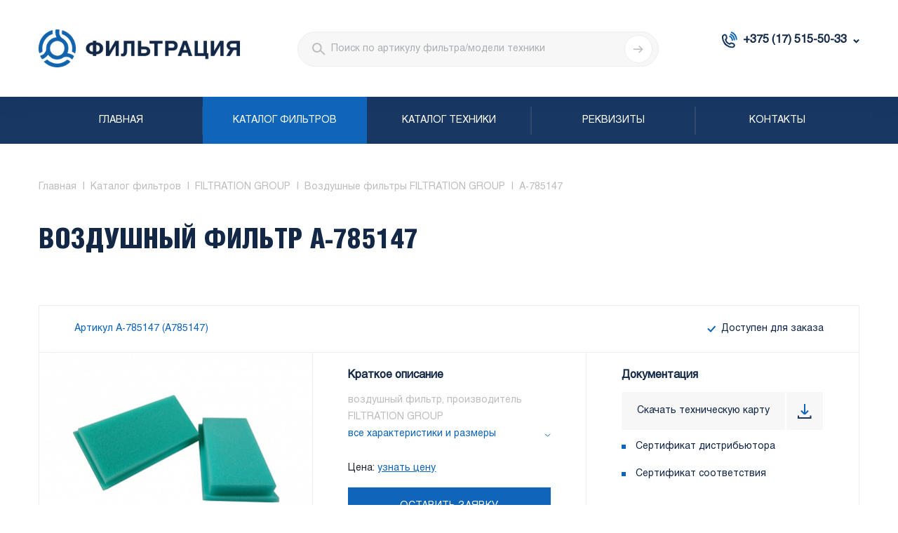

--- FILE ---
content_type: text/html; charset=UTF-8
request_url: https://filtration.by/katalog-filtrov/filtration-group/vozdushnye-filtry-filtration-group/a_785147/
body_size: 11658
content:
<!DOCTYPE html>
<html>
	<head>
		<meta charset="utf-8"/>
		<meta http-equiv="X-UA-Compatible" content="IE=edge"/>
		<meta name="viewport" content="width=device-width, initial-scale=1, shrink-to-fit=no"/>
		<link rel="shortcut icon" href="/local/templates/filtration/img/favico.ico"/>
						<!--[if lt IE 9]>
		<script src="https://oss.maxcdn.com/html5shiv/3.7.3/html5shiv.min.js" data-skip-moving="true"></script>
		<script src="https://oss.maxcdn.com/respond/1.4.2/respond.min.js" data-skip-moving="true"></script>
		<![endif]-->

				
		<title>Купить воздушный фильтр A-785147 в Минске с доставкой | Фильтрация
</title>
		<meta http-equiv="Content-Type" content="text/html; charset=UTF-8" />
<meta name="description" content="ООО «Фильтрация» реализует воздушный фильтр A-785147 в Минске недорого ☛ Доступные цены ☛ Большой ассортимент фильтров с фото и описание в каталоге filtration.by ☛ На заказ ☛ Быстрая доставка ★★★ Звоните и заказывайте ☎ +375-29-398-55-40. (Пн-Пт с 9:00 до 17:00).


" />
<link rel="canonical" href="https://filtration.by/katalog-filtrov/filtration-group/vozdushnye-filtry-filtration-group/a_785147/" />
<script type="text/javascript" data-skip-moving="true">(function(w, d, n) {var cl = "bx-core";var ht = d.documentElement;var htc = ht ? ht.className : undefined;if (htc === undefined || htc.indexOf(cl) !== -1){return;}var ua = n.userAgent;if (/(iPad;)|(iPhone;)/i.test(ua)){cl += " bx-ios";}else if (/Android/i.test(ua)){cl += " bx-android";}cl += (/(ipad|iphone|android|mobile|touch)/i.test(ua) ? " bx-touch" : " bx-no-touch");cl += w.devicePixelRatio && w.devicePixelRatio >= 2? " bx-retina": " bx-no-retina";var ieVersion = -1;if (/AppleWebKit/.test(ua)){cl += " bx-chrome";}else if ((ieVersion = getIeVersion()) > 0){cl += " bx-ie bx-ie" + ieVersion;if (ieVersion > 7 && ieVersion < 10 && !isDoctype()){cl += " bx-quirks";}}else if (/Opera/.test(ua)){cl += " bx-opera";}else if (/Gecko/.test(ua)){cl += " bx-firefox";}if (/Macintosh/i.test(ua)){cl += " bx-mac";}ht.className = htc ? htc + " " + cl : cl;function isDoctype(){if (d.compatMode){return d.compatMode == "CSS1Compat";}return d.documentElement && d.documentElement.clientHeight;}function getIeVersion(){if (/Opera/i.test(ua) || /Webkit/i.test(ua) || /Firefox/i.test(ua) || /Chrome/i.test(ua)){return -1;}var rv = -1;if (!!(w.MSStream) && !(w.ActiveXObject) && ("ActiveXObject" in w)){rv = 11;}else if (!!d.documentMode && d.documentMode >= 10){rv = 10;}else if (!!d.documentMode && d.documentMode >= 9){rv = 9;}else if (d.attachEvent && !/Opera/.test(ua)){rv = 8;}if (rv == -1 || rv == 8){var re;if (n.appName == "Microsoft Internet Explorer"){re = new RegExp("MSIE ([0-9]+[\.0-9]*)");if (re.exec(ua) != null){rv = parseFloat(RegExp.$1);}}else if (n.appName == "Netscape"){rv = 11;re = new RegExp("Trident/.*rv:([0-9]+[\.0-9]*)");if (re.exec(ua) != null){rv = parseFloat(RegExp.$1);}}}return rv;}})(window, document, navigator);</script>


<link href="/bitrix/cache/css/s1/filtration/template_9920cd40956b79d603cda77048a12264/template_9920cd40956b79d603cda77048a12264_v1.css?1749462167329142" type="text/css"  data-template-style="true" rel="stylesheet" />







	</head>
  	<body >
		<div id="panel"></div>
		<header>
			<div class="container">
				<div class="header_row">
					<div class="header_col_left">
						<div class="logo">
	<a href="/">		<img src="/local/templates/filtration/img/new-logo.png" alt="Фильтрация" class="custom-size-img">
	</a></div>
<br>					</div>
					<div class="header_col_right">
												<div class="header_search_block">
							<div class="dropdown">
								<button class="dropdown-toggle m_btn" type="button" id="header_search" data-toggle="dropdown" aria-haspopup="true" aria-expanded="false"></button>
								<div class="dropdown-menu" aria-labelledby="header_search">
									<div class="search_block">
										<form class="search_form" action="/rezultaty-poiska/" method="post"><i class="search_icon"></i>
											<input  required class="form-control" minlength="2" name="query" type="text" placeholder="Поиск по артикулу фильтра/модели техники"/>
											<button class="search_btn"></button>
										</form>
									</div>
								</div>
							</div>
						</div>
						<div class="header_contacts_block">
							<div class="contacts_block">
								<div class="dropdown">
 <button class="dropdown-toggle m_btn" type="button" id="header_contacts" data-toggle="dropdown" aria-haspopup="true" aria-expanded="false">+375 (17) 515-50-33</button>
	<div class="dropdown-menu" aria-labelledby="header_contacts">
		<div class="header_contacts">
			<p>
				 Контактные телефоны:
			</p>
			<ul class="header-top-phones">
				<li><a href="tel:+375 (17) 515-50-33">+375 (17) 515-50-33</a></li>
				<li><a href="tel:+375 (29) 398-55-40">+375 (29) 398-55-40</a></li>
				<li><a href="tel:+375 (29) 537-11-12">+375 (29) 537-11-12</a></li>
			</ul>
			<p>
				 Режим работы:
			</p>
			<ul>
				<li>Пн - Пт: 08.30&nbsp;- 16.30</li>
				<li>Сб - Вс: выходной</li>
			</ul>
		</div>
	</div>
</div>
<br>							</div>
						</div>
						<div class="header_mm_btn">
							<div class="mm_btn m_btn">
								<button class="hamburger"><span></span><span></span><span></span></button>
							</div>
						</div>
					</div>
				</div>
			</div>
		</header>
		<nav class="main_nav">
			<div class="container">
				<div class="search_block">
					<form class="search_form" action="/rezultaty-poiska/" method="post"><i class="search_icon"></i>
						<input class="form-control" name="query" required minlength="2" type="text" placeholder="Поиск"/>
						<button class="search_btn"></button>
					</form>
				</div>
				<ul class="main_menu">
		<li class="">
		<a href="/">Главная</a>
	</li>
			<li class="active ">
		<a href="/katalog-filtrov/">Каталог фильтров</a>
	</li>
			<li class="">
		<a href="/katalog-tehniki/">Каталог техники</a>
	</li>
			<li class="">
		<a href="/rekvizity/">Реквизиты</a>
	</li>
			<li class="">
		<a href="/kontakty/">Контакты</a>
	</li>
	</ul>
			</div>
			<div class="header_contacts">
				        <p>Контактные телефоны:</p>
        <ul>
          <li><a href="tel:+375 (17) 515-50-33">+375 (17) 515-50-33</a></li>
          <li><a href="tel:+375 (29) 398-55-40">+375 (29) 398-55-40</a></li>
          <li><a href="tel:+375 (29) 537-11-12">+375 (29) 537-11-12</a></li>
        </ul>
        <p>Режим работы:</p>
        <ul>
          <li>Пн - Пт: 09.00 - 17.00</li>
          <li>Сб - Вс: выходной</li>
        </ul>			</div>
		</nav>
<div class="page_content">
    <div class="container">
        <ul class="breadcrumb" itemscope itemtype="http://schema.org/BreadcrumbList">
			<li itemprop="itemListElement" itemscope itemtype="http://schema.org/ListItem">
				<a itemprop="item" href="/"><span itemprop="name">
					Главная
				</span></a>
			<meta itemprop="position" content="1" /></li>
			<li itemprop="itemListElement" itemscope itemtype="http://schema.org/ListItem">
				<a itemprop="item" href="/katalog-filtrov/"><span itemprop="name">
					Каталог фильтров
				</span></a>
			<meta itemprop="position" content="2" /></li>
			<li itemprop="itemListElement" itemscope itemtype="http://schema.org/ListItem">
				<a itemprop="item" href="/katalog-filtrov/filtration-group/"><span itemprop="name">
					FILTRATION GROUP
				</span></a>
			<meta itemprop="position" content="3" /></li>
			<li itemprop="itemListElement" itemscope itemtype="http://schema.org/ListItem">
				<a itemprop="item" href="/katalog-filtrov/filtration-group/vozdushnye-filtry-filtration-group/"><span itemprop="name">
					Воздушные фильтры FILTRATION GROUP
				</span></a>
			<meta itemprop="position" content="4" /></li>
			<li>
				<span>
					A-785147
				</span>
			</li></ul>		
<h1 class="page_title">воздушный фильтр A-785147</h1>
<div class="product_page_content">
    <div class="product_page_row">
        <div class="pr_header">
            <div>
                <div class="articul">Артикул A-785147 (A785147)</div>
            </div>
            <div class="d-none d-sm-block">
                <div class="available ok">Доступен для заказа</div>
            </div>
        </div>
        <div class="pr_body">
            <div class="row product_row">
                <div class="col-12 col-sm-6 col-md-6 col-xl-4">
                    <div class="product_img" style="background-image:url(/upload/resize_cache/iblock/bd6/390_276_2821712164bebe8964a3cb4f91f48bb72/bd62e5513f716db18f1a8b225caabe5b.JPG)"></div>
                </div>
                <div class="col-12 col-sm-6 col-md-6 col-xl-4">
                    <div class="short_description">
				        				  	    <div style="display:none" itemprop="reviewRating" itemscope itemtype="http://schema.org/Rating">
						    <meta itemprop="worstRating" content = "4">
						    рейтинг <span itemprop="ratingValue">4.2</span>/
						    <span itemprop="bestRating">5</span>★★★★					    </div>
                        <div class="rating_box" style="display: none;">
							<span class="stars">★★★★☆</span> <span class="rating_value">(Голосов: 123, Рейтинг:4.2)</span>
                        </div>
                        <div class="d-block d-sm-none">
                            <div class="available ok">Доступен для заказа</div>
                        </div>
                        <div class="title">Краткое описание</div>
                        <p>воздушный фильтр, производитель FILTRATION GROUP</p>
                        <a class="show_more" href="#specifications_content">все характеристики и размеры</a>
						<div class="price-request">
							Цена: <a href="#price-request" data-toggle="modal" data-title="воздушный фильтр A-785147">узнать цену</a>
						</div>
                        <a class="btn_custom" href="#feedback" data-toggle="modal">Оставить заявку</a>
                    </div>
                </div>
                <div class="col-12 col-sm-12 col-md-12 col-xl-4">
                    <div class="docs">
                        <div class="row">
                            <div class="col-12">
                                <div class="title">Документация</div>
                            </div>
                            <div class="col-12 col-sm-6 col-md-6 col-xl-12">
					            <form id="myform" method="post" action="https://filtration.by/pdf/">
                                   <input type=hidden name="FILE_TITLE" value="A-785147">
                                   <input type=hidden name="PRODUCT_NAME" value="воздушный фильтр A-785147">
                                   <input type=hidden name="PRODUCT_PICTURE" value="/upload/resize_cache/iblock/bd6/390_276_2821712164bebe8964a3cb4f91f48bb72/bd62e5513f716db18f1a8b225caabe5b.JPG">

				                    

					    	                <input type=hidden name="fn[]" value="Производитель--FILTRATION GROUP">

					                    

					    	                <input type=hidden name="fn[]" value="Высота, мм--28">

					                    

					    	                <input type=hidden name="fn[]" value="Длина, мм--165">

					                    

					    	                <input type=hidden name="fn[]" value="Конструкция--панельный">

					                                                        <div class="download_map">
                                        <a onclick="document.getElementById('myform').submit(); return false;" id="pdf_link" target="blank" href="#" download="download"><span>Скачать техническую карту</span><span class="download_icon"></span></a>
                                    </div>
						        </form>
                            </div>
                            <div class="col-12 col-sm-6 col-md-6 col-xl-12">
                                <ul>
                                    <li><a href="/upload/Сертификат дилера.pdf" download>Сертификат дистрибьютора</a></li>
                                    <li><a href="/upload/Сертификат соответствия.pdf" download>Сертификат соответствия</a></li>
                                </ul>
                            </div>
                        </div>
                    </div>
                </div>
            </div>
        </div>
    </div>
    <div class="product_tabs">
        <ul class="nav nav-tabs" role="tablist">
			<li class="nav-item">
				<a class="nav-link" href="#description_content" id="descriptionlink" role="tab" data-toggle="tab" aria-controls="description_content">Описание</a>
			</li>
			            <li class="nav-item">
				<a class="nav-link active" href="#specifications_content" id="specificationslink" role="tab" data-toggle="tab" aria-controls="specifications_content">Характеристики</a>
			</li>
                            <li class="nav-item applicability-tab" data-id="50422">
					<a class="nav-link" href="#applicability_content" id="applicabilitylink" role="tab" data-toggle="tab" aria-controls="applicability_content">Применяемость</a>
				</li>
                                        <li class="nav-item analogs-tab" data-id="50422">
					<a class="nav-link" href="#analogs_content" id="applicabilitylink" role="tab" data-toggle="tab" aria-controls="analog_content">Аналоги</a>
				</li>
                    </ul>
    </div>
    <div class="row">
        <div class="col-12 col-xl-8 pr-xl-0">
            <div class="tab-content">

				<div class="tab-pane fade" id="description_content" role="tabpanel" aria-labelledby="description">
					<div class="description-text">
						<p>Вы можете купить воздушный фильтр A-785147 оформив заказ самостоятельно на сайте или позвонив по одному из телефонов:</p>
						<div class="phones">
							<a href="tel:+375175155033">+375 (17) 515-50-33</a>
							<a href="tel:+375293985540">+375 (29) 398-55-40</a>
							<a href="tel:+375295371112">+375 (29) 537-11-12</a>
						</div>
						<p>А также воспользоваться одним из 3 способов оплаты:</p>
						<ul>
							<li>Безналичный расчет</li>
							<li>Платеж через кассу банка</li>
							<li>Оплата в нашем офисе</li>
						</ul>
						<p>
						Возможно заказать <a href="#feedback" data-toggle="modal">FILTRATION GROUP A-785147</a> курьером в г. Минске и Минском районе, а также транспортными компаниями в любой город Беларуси, с бесплатной доставкой при сумме заказа от 200,00 руб. или самовывоз с нашего склада.
						</p>
					</div>
				</div>

				
                <div class="tab-pane fade show active" id="specifications_content" role="tabpanel" aria-labelledby="specifications">
                    <div class="specifications_table">
						
						<div class="tr">
								<div class="td">Производитель</div>
								<div class="td"><a href="">FILTRATION GROUP</a></div>
								</div><div class="tr">
								<div class="td">Вид</div>
								<div class="td">воздушный фильтр</div>
								</div>
												<div class="tr"><h5>Размеры</h5></div>
						<div class="tr">
								<div class="td">Высота, мм</div>
								<div class="td">28</div>
								</div><div class="tr">
								<div class="td">Длина, мм</div>
								<div class="td">165</div>
								</div>						

												<div class="tr"><h5>Конструктивные особенности</h5></div>
						<div class="tr">
								<div class="td">Конструкция</div>
								<div class="td">панельный</div>
								</div>						                    </div>
                </div>

				                    <div class="tab-pane fade" id="applicability_content" role="tabpanel" aria-labelledby="applicability">
												<div class="load_more loading spin">
							<span>Идёт загрузка</span>
						</div>
                    </div>
				
				                    <div class="tab-pane fade" id="analogs_content" role="tabpanel" aria-labelledby="applicability">
												<div class="load_more loading spin">
							<span>Идёт загрузка</span>
						</div>
                    </div>
				
            </div>
        </div>
        <div class="col-12 col-xl-4">
            <div class="delivery_block">
                <div class="title">Доставка FILTRATION GROUP A-785147</div>
                <ul>
                    <li>
                        <picture><img alt="доставки по Минску и Минскому району" src="/local/templates/filtration/img/del_1.svg"/></picture>
                        <div class="text">Доставки по Минску и Минскому району</div>
                    </li>
                    <li>
                        <picture><img alt="доставка в любой город по Беларуси" src="/local/templates/filtration/img/del_2.svg"/></picture>
                        <div class="text">Доставка в любой город по Беларуси</div>
                    </li>
                    <li>
                        <picture><img alt="самовывоз из пункта выдачи заказов" src="/local/templates/filtration/img/del_3.svg"/></picture>
                        <div class="text">Самовывоз из пункта выдачи заказов</div>
                    </li>
                </ul>
                <a class="btn_custom" href="/delivery/">Условия доставки</a>
            </div>
        </div>
    </div>

    
</div>


					<div class="row">
				<div class="col-12">
					<h2 class="popular_products_title">Популярные товары</h2>
					<div class="popular_products container">
						<div class="popular_products_list row">
															<div class="col-12 col-sm-6 col-md-4 product_item">
									<div class="popular_body">
										<div class="articul"><a class="title" href="/katalog-filtrov/fleetguard/maslyanye-filtry-fleetguard/lf4030/">LF4030</a></div>
										масляный фильтр									</div>
									<div class="popular_image col-5">
										<a href="/katalog-filtrov/fleetguard/maslyanye-filtry-fleetguard/lf4030/" style="background-image:url(/upload/iblock/a55/a55e1eb70f0b5c6cb85f37ad2d5664b1.JPG)"></a>
									</div>
								</div>
															<div class="col-12 col-sm-6 col-md-4 product_item">
									<div class="popular_body">
										<div class="articul"><a class="title" href="/katalog-filtrov/hifi/vozdushnye-filtry-hifi/sa_17630/">SA 17630</a></div>
										воздушный фильтр									</div>
									<div class="popular_image col-5">
										<a href="/katalog-filtrov/hifi/vozdushnye-filtry-hifi/sa_17630/" style="background-image:url(/upload/iblock/948/948b7781fa2386fb707ec39ace0456e8.JPG)"></a>
									</div>
								</div>
															<div class="col-12 col-sm-6 col-md-4 product_item">
									<div class="popular_body">
										<div class="articul"><a class="title" href="/katalog-filtrov/hain/gidravlicheskie-filtry-hain/hnd-50631/">HND 50631</a></div>
										гидравлический фильтр									</div>
									<div class="popular_image col-5">
										<a href="/katalog-filtrov/hain/gidravlicheskie-filtry-hain/hnd-50631/" style="background-image:url(/upload/iblock/de0/44ygf3rmp3jlp3dr374q2fp4e5509kh1.jpg)"></a>
									</div>
								</div>
													</div>
					</div>
				</div>
			</div>
		
    </div>
</div>

<footer>
	<div class="container">
		<div class="footer_col_left">
<div class="f_logo custom-style-footer">
	<a href="/"><img src="/local/templates/filtration/img/new-f-logo.png" alt="Фильтрация" class="custom-size-img"></a>
</div>
</div>
<br>		<div class="row f_row">
			<div class="col-12 col-xl-3">
				<p class="f_title">Информация для покупателя:</p>
							<ul class="f_nav">
				<li >
					<a href="/o-kompanii/">О компании</a>
				</li>
				<li >
					<a href="/delivery/">Доставка</a>
				</li>
				<li >
					<a href="/vozvrat-tovara/">Возврат товара</a>
				</li>
				<li >
					<a href="/rekvizity/">Реквизиты</a>
				</li>
				<li >
					<a href="/grafik-postavok/">График поставок</a>
				</li>
				<li >
					<a href="/oplata/">Оплата товара</a>
				</li>
			</ul>			</div>
			<div class="col-12 col-xl-3">
				<p class="f_title">Документы:</p>
							<ul class="f_nav">
				<li >
					<a download href="/upload/%D0%A1%D0%B5%D1%80%D1%82%D0%B8%D1%84%D0%B8%D0%BA%D0%B0%D1%82%20%D0%B4%D0%B8%D0%BB%D0%B5%D1%80%D0%B0.pdf">Сертификат дистрибьютора</a>
				</li>
				<li >
					<a download href="/upload/%D0%A1%D0%B5%D1%80%D1%82%D0%B8%D1%84%D0%B8%D0%BA%D0%B0%D1%82%20%D1%81%D0%BE%D0%BE%D1%82%D0%B2%D0%B5%D1%82%D1%81%D1%82%D0%B2%D0%B8%D1%8F.pdf">Сертификат соответствия</a>
				</li>
			</ul>			</div>
			<div class="col-12 col-xl-3">
				<p class="f_title">Сервисы:</p>
							<ul class="f_nav">
				<li class="active">
					<a href="/katalog-filtrov/">Каталог фильтров</a>
				</li>
				<li >
					<a href="/katalog-tehniki/">Каталог техники</a>
				</li>
			</ul>			</div>
			<div class="col-12 col-xl-3">
				<div class="f_contacts">
	<p>
		 Режим работы:
	</p>
	<ul>
		<li>Пн - Пт: 08.30 - 16.30</li>
		<li>Сб - Вс: выходной</li>
	</ul>
	<p>
		 Контактные телефоны:
	</p>
	<ul class="footer-phones">
		<li class="footer-phones-link"><a href="tel:+375 (17) 515-50-33">+375 (17) 515-50-33</a></li>
		<li class="footer-phones-link"><a href="tel:+375 (29) 398-55-40">+375 (29) 398-55-40</a></li>
		<li class="footer-phones-link"><a href="tel:+375 (29) 537-11-12">+375 (29) 537-11-12</a></li>
		<li class="email"><a href="mailto:info@filtration.by">info@filtration.by</a></li>
	</ul>
</div>
 <br>
<div style="display:none;">
	<!--LiveInternet counter--><a href="//www.liveinternet.ru/click" target="_blank"><img width="88" src="[data-uri]" height="15" id="licnt507E" style="border:0" title="LiveInternet: показано число посетителей за сегодня" alt=""></a><!--/LiveInternet-->
</div>
<br>			</div>
		</div>
		<div class="copyright">
			<div class="row">
				<div class="col-12 col-xl-6">
					<p>
	 © 2025&nbsp;ООО «Фильтрация» - поставка и реализация фильтров в Минске.
</p>				</div>
				<div class="col-12 col-xl-6 d-none">
					<p><a href="#">Политика конфиденциальности</a></p>
				</div>
			</div>
		</div>
	</div>
</footer>

<div class="modal fade" id="feedback" role="dialog" aria-labelledby="modalLabel" aria-hidden="true">
    <div class="modal-dialog">
        <div class="modal-content">
            <div class="modal-body">
                <div class="m_title">Оставить заявку</div>
                <button class="close" data-dismiss="modal" aria-label="Close"></button>
                <div class="form_block">
                    <form class="c_form" method="post" id="formRequest" onsubmit="sendForm(this); return false;">
                        <div class="row">
                            <div class="col-12 field">
                                <label>Ваше имя <span>*</span></label>
                                <input class="form-control" name="name" required type="text" placeholder="Введите имя"/>
                            </div>
                            <div class="col-12 field">
                                <label>Телефон <span>*</span></label>
                                <input class="form-control" name="phone" required type="text" placeholder="Введите номер телефона"/>
                            </div>
                            <div class="col-12 field">
                                <label>Электронная почта <span>*</span></label>
                                <input class="form-control" name="email" required type="text" placeholder="Введите email"/>
                            </div>
							<input type="hidden" name="prod"  value=""/>
                            <div class="col-12  field">
                                <label>Сообщение</label>
                                <textarea class="form-control" name="msg" placeholder="Введите ваш вопрос"></textarea>
                            </div>
							<input type="hidden" name="prod" value=""/>
                            <div class="col-12 btn_block">
                                <button class="btn_custom" type="submit">Оставить заявку</button>
                            </div>
                        </div>
                    </form>
                </div>
            </div>
        </div>
    </div>
</div>

<div class="modal fade" id="price-request" role="dialog" aria-labelledby="modalLabel" aria-hidden="true">
    <div class="modal-dialog">
        <div class="modal-content">
            <div class="modal-body">
                <div class="m_title">Узнать цену</div>
                <button class="close" data-dismiss="modal" aria-label="Close"></button>
                <div class="form_block">
                    <form class="c_form" method="post" id="formPriceRequest" onsubmit="sendPriceRequestForm(this); return false;">
                        <div class="row">
                            <div class="col-12 field">
                                <label>Ваше имя <span>*</span></label>
                                <input class="form-control" name="name" required type="text" placeholder="Введите имя"/>
                            </div>
                            <div class="col-12 field">
                                <label>Телефон <span>*</span></label>
                                <input class="form-control" name="phone" required type="tel" placeholder="Введите номер телефона"/>
                            </div>
                            <div class="col-12 field">
                                <label>Электронная почта</label>
                                <input class="form-control" name="email" type="email" placeholder="Введите email"/>
                            </div>
							<input type="hidden" name="prod"  value=""/>
                            <div class="col-12  field">
                                <label>Сообщение</label>
                                <textarea class="form-control" name="msg" placeholder="Введите ваш вопрос"></textarea>
                            </div>
							<input type="hidden" name="prod" value=""/>
                            <div class="col-12 btn_block">
                                <button class="btn_custom" type="submit">Узнать цену</button>
                            </div>
                        </div>
                    </form>
                </div>
            </div>
        </div>
    </div>
</div>

<script type="application/ld+json">
{
	"@context": "http://schema.org",
	"@type": "Organization",
	"name": "filtration.by",
	"url": "https://filtration.by/",
	"legalName": "ООО «Фильтрация»",
	"logo": "https://filtration.by/local/templates/filtration/img/new-logo.png",
	"foundingDate": "2018",
	"email": "info@filtration.by",
	"sameAs": "https://vk.com/ltdfiltration",
	"address": [
		{
			"@type": "PostalAddress",
			"streetAddress": "ул. Полевая, 1А",
			"addressLocality": "а.г. Ждановичи",
			"addressRegion": "BY"
		},
		{
			"@type": "PostalAddress",
			"streetAddress": "ул. Гаспадарчая, 19",
			"addressLocality": "г. Гродно",
			"addressRegion": "BY"
		},
		{
			"@type": "PostalAddress",
			"streetAddress": "ул. Советская, 12",
			"addressLocality": "г. Брест",
			"addressRegion": "BY"
		},
		{
			"@type": "PostalAddress",
			"streetAddress": "пр-т. Мира, 73",
			"addressLocality": "г. Могилев",
			"addressRegion": "BY"
		},
		{
			"@type": "PostalAddress",
			"streetAddress": "ул. Гагарина, 49",
			"addressLocality": "г. Гомель",
			"addressRegion": "BY"
		},
		{
			"@type": "PostalAddress",
			"streetAddress": "пр-т. Московский, 55Л",
			"addressLocality": "г. Витебск",
			"addressRegion": "BY"
		},
		{
			"@type": "PostalAddress",
			"streetAddress": "ул. Фестивальная, 2Б",
			"addressLocality": "г. Москва",
			"addressRegion": "BY"
		}
	],
	"contactPoint": [
		{
			"@type": "ContactPoint",
			"contactType": "customer service",
			"telephone": "+375 29 3-985-540"
		},
		{
			"@type": "ContactPoint",
			"contactType": "customer service",
			"telephone": "+375 29 5-371-112"
		}
	]
}
</script>

<!-- Yandex.Metrika counter -->
<noscript><div><img src="https://mc.yandex.ru/watch/56734150" style="position:absolute; left:-9999px;" alt="" /></div></noscript>
<!-- /Yandex.Metrika counter -->

<!-- Global site tag (gtag.js) - Google Analytics -->
<script type="text/javascript">if(!window.BX)window.BX={};if(!window.BX.message)window.BX.message=function(mess){if(typeof mess==='object'){for(let i in mess) {BX.message[i]=mess[i];} return true;}};</script>
<script type="text/javascript">(window.BX||top.BX).message({'JS_CORE_LOADING':'Загрузка...','JS_CORE_NO_DATA':'- Нет данных -','JS_CORE_WINDOW_CLOSE':'Закрыть','JS_CORE_WINDOW_EXPAND':'Развернуть','JS_CORE_WINDOW_NARROW':'Свернуть в окно','JS_CORE_WINDOW_SAVE':'Сохранить','JS_CORE_WINDOW_CANCEL':'Отменить','JS_CORE_WINDOW_CONTINUE':'Продолжить','JS_CORE_H':'ч','JS_CORE_M':'м','JS_CORE_S':'с','JSADM_AI_HIDE_EXTRA':'Скрыть лишние','JSADM_AI_ALL_NOTIF':'Показать все','JSADM_AUTH_REQ':'Требуется авторизация!','JS_CORE_WINDOW_AUTH':'Войти','JS_CORE_IMAGE_FULL':'Полный размер'});</script><script type="text/javascript" src="/bitrix/js/main/core/core.min.js?1658222432216421"></script><script>BX.setJSList(['/bitrix/js/main/core/core_ajax.js','/bitrix/js/main/core/core_promise.js','/bitrix/js/main/polyfill/promise/js/promise.js','/bitrix/js/main/loadext/loadext.js','/bitrix/js/main/loadext/extension.js','/bitrix/js/main/polyfill/promise/js/promise.js','/bitrix/js/main/polyfill/find/js/find.js','/bitrix/js/main/polyfill/includes/js/includes.js','/bitrix/js/main/polyfill/matches/js/matches.js','/bitrix/js/ui/polyfill/closest/js/closest.js','/bitrix/js/main/polyfill/fill/main.polyfill.fill.js','/bitrix/js/main/polyfill/find/js/find.js','/bitrix/js/main/polyfill/matches/js/matches.js','/bitrix/js/main/polyfill/core/dist/polyfill.bundle.js','/bitrix/js/main/core/core.js','/bitrix/js/main/polyfill/intersectionobserver/js/intersectionobserver.js','/bitrix/js/main/lazyload/dist/lazyload.bundle.js','/bitrix/js/main/polyfill/core/dist/polyfill.bundle.js','/bitrix/js/main/parambag/dist/parambag.bundle.js']);
BX.setCSSList(['/bitrix/js/main/lazyload/dist/lazyload.bundle.css','/bitrix/js/main/parambag/dist/parambag.bundle.css']);</script>
<script type="text/javascript">(window.BX||top.BX).message({'pull_server_enabled':'N','pull_config_timestamp':'0','pull_guest_mode':'N','pull_guest_user_id':'0'});(window.BX||top.BX).message({'PULL_OLD_REVISION':'Для продолжения корректной работы с сайтом необходимо перезагрузить страницу.'});</script>
<script type="text/javascript">(window.BX||top.BX).message({'LANGUAGE_ID':'ru','FORMAT_DATE':'DD.MM.YYYY','FORMAT_DATETIME':'DD.MM.YYYY HH:MI:SS','COOKIE_PREFIX':'BITRIX_SM','SERVER_TZ_OFFSET':'10800','UTF_MODE':'Y','SITE_ID':'s1','SITE_DIR':'/','USER_ID':'','SERVER_TIME':'1769536835','USER_TZ_OFFSET':'0','USER_TZ_AUTO':'Y','bitrix_sessid':'8f1fc5806f38865ac9e2986cbb10addf'});</script><script type="text/javascript" src="/bitrix/js/pull/protobuf/protobuf.min.js?162746272776433"></script>
<script type="text/javascript" src="/bitrix/js/pull/protobuf/model.min.js?162746272714190"></script>
<script type="text/javascript" src="/bitrix/js/rest/client/rest.client.min.js?16274627369240"></script>
<script type="text/javascript" src="/bitrix/js/pull/client/pull.client.min.js?165597017444545"></script>
<script type="text/javascript">BX.setJSList(['/local/templates/filtration/components/bitrix/catalog.element/filters/script.js','/local/templates/filtration/js/jquery.min.js','/local/templates/filtration/js/popper.min.js','/local/templates/filtration/js/bootstrap-filestyle.min.js','/local/templates/filtration/js/bootstrap.min.js','/local/templates/filtration/js/main.min.js','/local/templates/filtration/js/custom.js']);</script>
<script type="text/javascript">BX.setCSSList(['/local/templates/filtration/css/main.css','/local/templates/filtration/css/custom.css']);</script>
<script type="text/javascript">
					(function () {
						"use strict";

						var counter = function ()
						{
							var cookie = (function (name) {
								var parts = ("; " + document.cookie).split("; " + name + "=");
								if (parts.length == 2) {
									try {return JSON.parse(decodeURIComponent(parts.pop().split(";").shift()));}
									catch (e) {}
								}
							})("BITRIX_CONVERSION_CONTEXT_s1");

							if (cookie && cookie.EXPIRE >= BX.message("SERVER_TIME"))
								return;

							var request = new XMLHttpRequest();
							request.open("POST", "/bitrix/tools/conversion/ajax_counter.php", true);
							request.setRequestHeader("Content-type", "application/x-www-form-urlencoded");
							request.send(
								"SITE_ID="+encodeURIComponent("s1")+
								"&sessid="+encodeURIComponent(BX.bitrix_sessid())+
								"&HTTP_REFERER="+encodeURIComponent(document.referrer)
							);
						};

						if (window.frameRequestStart === true)
							BX.addCustomEvent("onFrameDataReceived", counter);
						else
							BX.ready(counter);
					})();
				</script>



<script type="text/javascript"  src="/bitrix/cache/js/s1/filtration/template_6e05492ad0c6460767bd32e933fd757e/template_6e05492ad0c6460767bd32e933fd757e_v1.js?1749462167186857"></script>
<script type="text/javascript"  src="/bitrix/cache/js/s1/filtration/page_d05c8f8aa966737dc6accebbd7de1bf2/page_d05c8f8aa966737dc6accebbd7de1bf2_v1.js?17494621821257"></script>
<script type="text/javascript">var _ba = _ba || []; _ba.push(["aid", "76c8912ec2f23d9f14a698670a03ebff"]); _ba.push(["host", "filtration.by"]); _ba.push(["ad[ct][item]", "[base64]"]);_ba.push(["ad[ct][user_id]", function(){return BX.message("USER_ID") ? BX.message("USER_ID") : 0;}]);_ba.push(["ad[ct][recommendation]", function() {var rcmId = "";var cookieValue = BX.getCookie("BITRIX_SM_RCM_PRODUCT_LOG");var productId = 50422;var cItems = [];var cItem;if (cookieValue){cItems = cookieValue.split(".");}var i = cItems.length;while (i--){cItem = cItems[i].split("-");if (cItem[0] == productId){rcmId = cItem[1];break;}}return rcmId;}]);_ba.push(["ad[ct][v]", "2"]);(function() {var ba = document.createElement("script"); ba.type = "text/javascript"; ba.async = true;ba.src = (document.location.protocol == "https:" ? "https://" : "http://") + "bitrix.info/ba.js";var s = document.getElementsByTagName("script")[0];s.parentNode.insertBefore(ba, s);})();</script>


<script>(function(d,s){d.getElementById("licnt507E").src=
"//counter.yadro.ru/hit?t26.6;r"+escape(d.referrer)+
((typeof(s)=="undefined")?"":";s"+s.width+"*"+s.height+"*"+
(s.colorDepth?s.colorDepth:s.pixelDepth))+";u"+escape(d.URL)+
";h"+escape(d.title.substring(0,150))+";"+Math.random()})
(document,screen)</script><script>
  (function(i,s,o,g,r,a,m){i['GoogleAnalyticsObject']=r;i[r]=i[r]||function(){
  (i[r].q=i[r].q||[]).push(arguments)},i[r].l=1*new Date();a=s.createElement(o),
  m=s.getElementsByTagName(o)[0];a.async=1;a.src=g;m.parentNode.insertBefore(a,m)
  })(window,document,'script','https://www.google-analytics.com/analytics.js','ga');

  ga('create', 'UA-93774028-1', 'auto');
  ga('send', 'pageview');
</script>

<script type="text/javascript" >
    (function(m,e,t,r,i,k,a){m[i]=m[i]||function(){(m[i].a=m[i].a||[]).push(arguments)};
        m[i].l=1*new Date();k=e.createElement(t),a=e.getElementsByTagName(t)[0],k.async=1,k.src=r,a.parentNode.insertBefore(k,a)})
    (window, document, "script", "https://mc.yandex.ru/metrika/tag.js", "ym");
    ym(56734150, "init", {
        clickmap:true,
        trackLinks:true,
        accurateTrackBounce:true,
        webvisor:true
    });
</script>
<script async src="https://www.googletagmanager.com/gtag/js?id=G-H99DB4QFFQ"></script>
<script>
  window.dataLayer = window.dataLayer || [];
  function gtag(){dataLayer.push(arguments);}
  gtag('js', new Date());

  gtag('config', 'G-H99DB4QFFQ');
</script>

</body>
</html>


--- FILE ---
content_type: application/javascript
request_url: https://filtration.by/bitrix/cache/js/s1/filtration/page_d05c8f8aa966737dc6accebbd7de1bf2/page_d05c8f8aa966737dc6accebbd7de1bf2_v1.js?17494621821257
body_size: 321
content:

; /* Start:"a:4:{s:4:"full";s:93:"/local/templates/filtration/components/bitrix/catalog.element/filters/script.js?1631908377875";s:6:"source";s:79:"/local/templates/filtration/components/bitrix/catalog.element/filters/script.js";s:3:"min";s:0:"";s:3:"map";s:0:"";}"*/
$(function() {

    $(document).on('click', '.applicability-tab', function() {
        $(this).removeClass('applicability-tab');
        var targetContainer = $('#applicability_content');
        $.ajax({
            url: '/local/ajax/get_applicability.php',
            type: 'POST',
            data: {'id': $(this).attr('data-id')},
            success: function(html) {
				targetContainer.html(html);
            }
        });
    });

    $(document).on('click', '.analogs-tab', function() {
        $(this).removeClass('analogs-tab');
        var targetContainer = $('#analogs_content');
        $.ajax({
            url: '/local/ajax/get_analogs.php',
            type: 'POST',
            data: {'id': $(this).attr('data-id')},
            success: function(html) {
				targetContainer.html(html);
            }
        });
    });

});

/* End */
;; /* /local/templates/filtration/components/bitrix/catalog.element/filters/script.js?1631908377875*/
